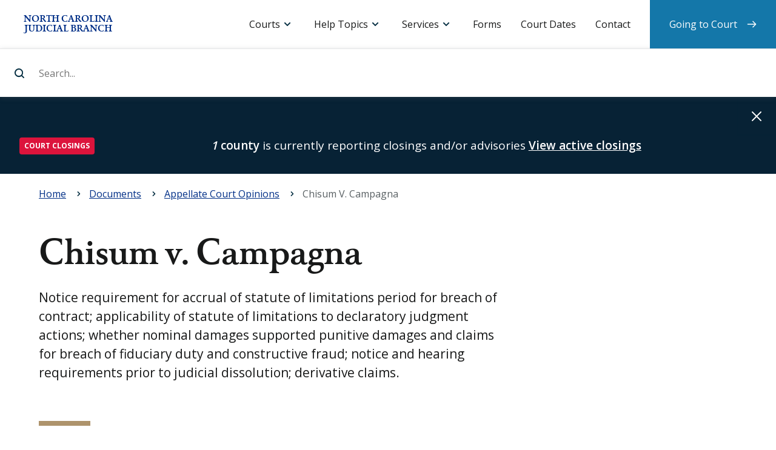

--- FILE ---
content_type: text/html; charset=UTF-8
request_url: https://www.nccourts.gov/documents/appellate-court-opinions/chisum-v-campagna
body_size: 7408
content:
<!DOCTYPE html>
<html lang="en" dir="ltr" prefix="content: http://purl.org/rss/1.0/modules/content/  dc: http://purl.org/dc/terms/  foaf: http://xmlns.com/foaf/0.1/  og: http://ogp.me/ns#  rdfs: http://www.w3.org/2000/01/rdf-schema#  schema: http://schema.org/  sioc: http://rdfs.org/sioc/ns#  sioct: http://rdfs.org/sioc/types#  skos: http://www.w3.org/2004/02/skos/core#  xsd: http://www.w3.org/2001/XMLSchema# ">
    <head>
        <meta charset="utf-8" />
<meta name="description" content="Notice requirement for accrual of statute of limitations period for breach of contract; applicability of statute of limitations to declaratory judgment actions; whether nominal damages supported punitive damages and claims for breach of fiduciary duty and constructive fraud; notice and hearing requirements prior to judicial dissolution; derivative claims." />
<link rel="canonical" href="https://www.nccourts.gov/documents/appellate-court-opinions/chisum-v-campagna" />
<meta name="Generator" content="Drupal 9 (https://www.drupal.org)" />
<meta name="MobileOptimized" content="width" />
<meta name="HandheldFriendly" content="true" />
<meta name="viewport" content="width=device-width, initial-scale=1.0" />
<link rel="icon" href="/themes/contrib/nccourts-theme/favicon.ico" type="image/vnd.microsoft.icon" />
<script src="/assets/s3fs-public/google_tag/primary/google_tag.script.js?VersionId=sWv9ph9JMEXu0sQSITu7zIKt7wTJbCTq?t91mzq" defer></script>

        <title>Chisum v. Campagna | North Carolina Judicial Branch</title>
        <link rel="stylesheet" media="all" href="/core/themes/stable/css/system/components/ajax-progress.module.css?t91mzq" />
<link rel="stylesheet" media="all" href="/core/themes/stable/css/system/components/align.module.css?t91mzq" />
<link rel="stylesheet" media="all" href="/core/themes/stable/css/system/components/autocomplete-loading.module.css?t91mzq" />
<link rel="stylesheet" media="all" href="/core/themes/stable/css/system/components/fieldgroup.module.css?t91mzq" />
<link rel="stylesheet" media="all" href="/core/themes/stable/css/system/components/container-inline.module.css?t91mzq" />
<link rel="stylesheet" media="all" href="/core/themes/stable/css/system/components/clearfix.module.css?t91mzq" />
<link rel="stylesheet" media="all" href="/core/themes/stable/css/system/components/details.module.css?t91mzq" />
<link rel="stylesheet" media="all" href="/core/themes/stable/css/system/components/hidden.module.css?t91mzq" />
<link rel="stylesheet" media="all" href="/core/themes/stable/css/system/components/item-list.module.css?t91mzq" />
<link rel="stylesheet" media="all" href="/core/themes/stable/css/system/components/js.module.css?t91mzq" />
<link rel="stylesheet" media="all" href="/core/themes/stable/css/system/components/nowrap.module.css?t91mzq" />
<link rel="stylesheet" media="all" href="/core/themes/stable/css/system/components/position-container.module.css?t91mzq" />
<link rel="stylesheet" media="all" href="/core/themes/stable/css/system/components/progress.module.css?t91mzq" />
<link rel="stylesheet" media="all" href="/core/themes/stable/css/system/components/reset-appearance.module.css?t91mzq" />
<link rel="stylesheet" media="all" href="/core/themes/stable/css/system/components/resize.module.css?t91mzq" />
<link rel="stylesheet" media="all" href="/core/themes/stable/css/system/components/sticky-header.module.css?t91mzq" />
<link rel="stylesheet" media="all" href="/core/themes/stable/css/system/components/system-status-counter.css?t91mzq" />
<link rel="stylesheet" media="all" href="/core/themes/stable/css/system/components/system-status-report-counters.css?t91mzq" />
<link rel="stylesheet" media="all" href="/core/themes/stable/css/system/components/system-status-report-general-info.css?t91mzq" />
<link rel="stylesheet" media="all" href="/core/themes/stable/css/system/components/tabledrag.module.css?t91mzq" />
<link rel="stylesheet" media="all" href="/core/themes/stable/css/system/components/tablesort.module.css?t91mzq" />
<link rel="stylesheet" media="all" href="/core/themes/stable/css/system/components/tree-child.module.css?t91mzq" />
<link rel="stylesheet" media="screen" href="/themes/contrib/nccourts-theme/assets/dist/css/theme_style.css?t91mzq" />
<link rel="stylesheet" media="print" href="/themes/contrib/nccourts-theme/assets/dist/css/print.css?t91mzq" />

        <script src="/core/assets/vendor/modernizr/modernizr.min.js?v=3.11.7"></script>
<script src="/core/misc/modernizr-additional-tests.js?v=3.11.7"></script>

    </head>
    <body>
                <a class="shortcut--main" href="#content-container">Skip to main content</a>
        <noscript><iframe src="https://www.googletagmanager.com/ns.html?id=GTM-K24HTP2" height="0" width="0" style="display:none;visibility:hidden"></iframe></noscript>
          <div class="dialog-off-canvas-main-canvas" data-off-canvas-main-canvas>
    








  <header id="header-container" class="header-container" role="banner">
              <div id="block-sitebranding" class="actions block block-system block-system-branding-block">
    
  <h1 class="logo logo--header">
    <a href="/"
       title="Home"
       rel="home">
      <span>North Carolina Judicial Branch</span>
    </a>
  </h1>
    
  <button id="toggle--search"
          class="toggle toggle--search"
          aria-controls="panel--search"
          aria-expanded="false">Search
  </button>
  <button id="toggle--menu"
          class="toggle toggle--menu"
          aria-controls="panel--menu"
          aria-expanded="false">Menu
  </button>
</div><div  id="panel--search" class="panel panel--search" data-panel-search="">
  <form class="form--search" action="/search-results">
    <label for="site-search">Search...</label>
    <input data-search-input
           id="site-search"
           type="search"
           name="search_api_fulltext"
           placeholder="Search..."
           autocomplete="off">
    <input type="submit" id="header-search-bar-submit-btn" value="Search...">
  </form>
  <div data-search-suggestions-panel
       id="panel--suggestions"
       class="panel panel--suggestions">
          <div data-quick-links
           id="links--search-quick"
           class="links links--search-quick links--active">
        <div class="links__title">Quick links</div>
        <ul class="links__list">
          
                          <li class="links__item">
                <a href="https://www.nccourts.gov/locations">
                  Find a courthouse
                </a>
              </li>
            
          
                          <li class="links__item">
                <a href="https://www.nccourts.gov/court-dates">
                  Find my court date
                </a>
              </li>
            
          
                          <li class="links__item">
                <a href="https://www.nccourts.gov/portal">
                  Search court records
                </a>
              </li>
            
          
                          <li class="links__item">
                <a href="https://www.nccourts.gov/help-topics/jury-service/jury-service">
                  Prepare for jury service
                </a>
              </li>
            
          
                          <li class="links__item">
                <a href="https://www.nccourts.gov/documents/forms">
                  Find a form
                </a>
              </li>
            
                  </ul>
      </div>
    
    <div data-suggested-searches
         id="links--search-suggest"
         class="links links--search-suggest">
      <div class="links__title">Suggested searches</div>
      <ul class="links__list">
      </ul>
    </div>

    <div data-top-searches
         id="links--search-top"
         class="links links--search-top">
      <div class="links__title">Top results</div>
      <ul class="links__list">
      </ul>
    </div>

    <div data-all-results
         id="links--search-all"
         class="links links--search-all">
      <ul class="links__list">
        <li class="links__item"><a href="/search-results?search_api_fulltext=">View all search results</a>
        </li>
      </ul>
    </div>

  </div>
</div>
<div id="panel--menu" class="panel panel--menu">
    <nav id="menu--primary"  class="menu menu--primary">
        <h2 class="menu__title">Menu</h2>
                      <ul class='menu__list'>
                      <li class="menu__item menu__item--dropdown menu__item--expanded">
                  <a href="">Courts</a>
        
                  <div class="menu__dropdown">
            
                                                                            <div class="menu__subtitle">North Carolina Courts</div>
                                                                                          <ul>
                                                  <a href="/courts">
                                                      Overview of the Courts
                                  </a>
                                                                        <a href="/locations">
                                                      Court Hours and Locations
                                  </a>
                                                                        <a href="/courts/supreme-court">
                                                        <strong>
                                    Supreme Court
                                      </strong>
                                  </a>
                                                                        <a href="/courts/court-of-appeals">
                                                        <strong>
                                    Court of Appeals
                                      </strong>
                                  </a>
                                                                        <a href="/courts/superior-court">
                                                        <strong>
                                    Superior Court
                                      </strong>
                                  </a>
                                                                        <a href="/courts/district-court">
                                                        <strong>
                                    District Court
                                      </strong>
                                  </a>
                                                                        <a href="/courts/business-court">
                                                        <strong>
                                    Business Court
                                      </strong>
                                  </a>
                                                                        <a href="/courts/recovery-courts">
                                                        <strong>
                                    Recovery Courts
                                      </strong>
                                  </a>
                                                                          </ul>
                  <div class="menu__divider"></div>
                                                                    <div class="menu__subtitle">Related links</div>
                                                                                          <ul>
                                                  <a href="/documents/appellate-court-opinions">
                                                      Appellate Court Opinions
                                  </a>
                                                                        <a href="/documents/business-court-opinions">
                                                      Business Court Opinions
                                  </a>
                                                                        <a href="/closings">
                                                      Closings
                                  </a>
                                                                        <a href="/holiday-schedule">
                                                      Holiday Schedule
                                  </a>
                                                                        <a href="/commissions">
                                                      Commissions
                                  </a>
                                                                        <a href="/programs">
                                                      Programs
                                  </a>
                                                                        <a href="/about/about-judicial-branch/careers">
                                                      Careers
                                  </a>
                          
                          </ul>
                      </div>
        
      </li>
                      <li class="menu__item menu__item--dropdown menu__item--expanded">
                  <a href="">Help Topics</a>
        
                  <div class="menu__dropdown">
            
                                                                            <div class="menu__subtitle">Categories</div>
                                                                                          <ul>
                                                  <a href="/help-topics/court-records">
                                                      Court Records
                                  </a>
                                                                        <a href="/help-topics/criminal-law">
                                                      Criminal Law
                                  </a>
                                                                        <a href="/help-topics/disability-and-language-access">
                                                      Disability and Language Access
                                  </a>
                                                                        <a href="/help-topics/divorce-and-marriage">
                                                      Divorce and Marriage
                                  </a>
                                                                        <a href="/help-topics/domestic-violence">
                                                      Domestic Violence
                                  </a>
                                                                        <a href="/help-topics/family-and-children">
                                                      Family and Children
                                  </a>
                                                                        <a href="/help-topics/fees-and-payments">
                                                      Fees and Payments
                                  </a>
                                                                        <a href="/help-topics/find-an-attorney">
                                                      Find an Attorney
                                  </a>
                                                                        <a href="/help-topics/guardianship">
                                                      Guardianship
                                  </a>
                                                                        <a href="/help-topics/housing">
                                                      Housing
                                  </a>
                                                                        <a href="/help-topics/jury-service">
                                                      Jury Service
                                  </a>
                                                                        <a href="/help-topics/lawsuits-and-small-claims">
                                                      Lawsuits and Small Claims
                                  </a>
                                                                        <a href="/help-topics/traffic-and-vehicles">
                                                      Traffic and Vehicles
                                  </a>
                                                                        <a href="/help-topics/wills-and-estates">
                                                      Wills and Estates
                                  </a>
                                                                          </ul>
                  <div class="menu__divider"></div>
                                                                                                                            <ul>
                                                  <a href="/help-topics">
                                                      See All Help Topics
                                  </a>
                          
                          </ul>
                      </div>
        
      </li>
                      <li class="menu__item menu__item--dropdown menu__item--expanded menu__item--#">
                  <a href="">Services</a>
        
                  <div class="menu__dropdown">
            
                                                                            <div class="menu__subtitle">Resources</div>
                                                                                          <ul>
                                                  <a href="https://portal-nc.tylertech.cloud/Portal/">
                                                      Portal (Records/Payments)
                                  </a>
                                                                        <a href="https://efilenc.tylertech.cloud/OfsEfsp/ui/landing">
                                                      File &amp; Serve
                                  </a>
                                                                        <a href="https://northcarolina.tylertech.cloud/SRL/SRL">
                                                      Guide &amp; File
                                  </a>
                                                                        <a href="https://www.ncappellatecourts.org/">
                                                      Appellate Court Filing
                                  </a>
                                                                        <a href="https://ncbc.nccourts.org/filer/">
                                                      Business Court Submissions
                                  </a>
                                                                          </ul>
                  <div class="menu__divider"></div>
                                                                    <div class="menu__subtitle">Requests</div>
                                                                                          <ul>
                                                  <a href="/help-topics/court-records/criminal-background-check">
                                                      Criminal Background Check
                                  </a>
                                                                        <a href="/programs/disability-access">
                                                      Disability Accommodation
                                  </a>
                                                                        <a href="/services/request-a-public-record">
                                                      Public Record
                                  </a>
                                                                        <a href="/services/remote-public-access-program">
                                                      Remote Public Access
                                  </a>
                                                                        <a href="/programs/office-of-language-access-services/do-you-need-a-court-interpreter">
                                                      Spoken Language Interpreter
                                  </a>
                                                                          </ul>
                  <div class="menu__divider"></div>
                                                                                                                            <ul>
                                                  <a href="/services">
                                                      See All Services
                                  </a>
                          
                          </ul>
                      </div>
        
      </li>
                      <li class="menu__item">
                  <a href="/documents/forms">Forms</a>
        
        
      </li>
                      <li class="menu__item">
                  <a href="/court-dates">Court Dates</a>
        
        
      </li>
                      <li class="menu__item">
                  <a href="/contact">Contact</a>
        
        
      </li>
                      <li class="menu__item menu__item--last-child">
                  <a href="/going-to-court">Going to Court</a>
        
        
      </li>
      </ul>

            </nav>
</div>


      </header>

<main id="content-container"
      class="content-container"
      role="main"
      tabindex="-1">

        <div>
    
<div id="block-alerts" class="alert alert--global hidden" hidden="hidden" role="alert" aria-live="assertive">

  <div class="wrapper">
    
   
  </div>

  <button class="alert__dismiss">Dismiss alert</button>

</div>
 <div id="block-alerts-alert-template" class="hidden visually-hidden" hidden>
          
            
      <div class="alert__item"> 
                        <div class="alert__category">
          <span class="badge badge-pill">Alert Cagertory Placeholder</span>
        </div>
        <div class="alert__message">
          <span class="message"></span>
          <a class="alert__link" href="#url-placeholder">Link Text Placeholder</a>
        </div>
      </div>
        </div>
  </div>

      <div>
    <div id="block-breadcrumbs">
  
    
          <nav class="breadcrumb" role="navigation" aria-labelledby="system-breadcrumb">
        <h2 id="system-breadcrumb" class="visually-hidden">Navigation</h2>
        <div class="breadcrumbs">
            <div class="wrapper">
                <ol itemscope="" itemtype="http://schema.org/BreadcrumbList">
                                            <li 
                                                        itemprop="itemListElement"
                            itemscope=""
                            itemtype="http://schema.org/ListItem">
                            <span itemscope="" itemtype="http://schema.org/Thing" itemprop="item">
                                                                    <a href="/"><span itemprop="name" title="Go back to: Home">Home</span></a>
                                       
                            </span>
                            <meta itemprop="position" content="1" loop-length="4">
                        </li>
                                            <li 
                                                        itemprop="itemListElement"
                            itemscope=""
                            itemtype="http://schema.org/ListItem">
                            <span itemscope="" itemtype="http://schema.org/Thing" itemprop="item">
                                                                    <a href="/documents"><span itemprop="name" title="Go back to: Documents">Documents</span></a>
                                       
                            </span>
                            <meta itemprop="position" content="2" loop-length="4">
                        </li>
                                            <li 
                            class="parent"                            itemprop="itemListElement"
                            itemscope=""
                            itemtype="http://schema.org/ListItem">
                            <span itemscope="" itemtype="http://schema.org/Thing" itemprop="item">
                                                                    <a href="/documents/appellate-court-opinions"><span itemprop="name" title="Go back to: Appellate Court Opinions">Appellate Court Opinions</span></a>
                                       
                            </span>
                            <meta itemprop="position" content="3" loop-length="4">
                        </li>
                                            <li 
                                                        itemprop="itemListElement"
                            itemscope=""
                            itemtype="http://schema.org/ListItem">
                            <span itemscope="" itemtype="http://schema.org/Thing" itemprop="item">
                                                                    <span itemprop="name" title="Currently viewing: Chisum V. Campagna"> Chisum V. Campagna</span>
                                   
                            </span>
                            <meta itemprop="position" content="4" loop-length="4">
                        </li>
                                    </ol>
            </div>
        </div>
    </nav>

  </div>

  </div>

  
  <article itemscope="" itemtype="http://schema.org/WebPage">

                <header class="title title--primary">
    <div class="wrapper">

      
      
      
        <div itemprop="publisher" itemscope="" itemtype="https://schema.org/Organization">
    <div itemprop="logo" itemscope="" itemtype="https://schema.org/ImageObject">
                  <meta itemprop="url" content="https://www.nccourts.gov/themes/contrib/nccourts-theme/assets/dist/img/l_publisher.png">
      <meta itemprop="width" content="600">
      <meta itemprop="height" content="60">
    </div>
    <meta itemprop="name" content="North Carolina Judicial Branch">
  </div>

        <div itemprop="author"
       itemscope
       itemtype="https://schema.org/Person"
       hidden="hidden">By <span itemprop="name">North Carolina Judicial Branch</span>
  </div>

      
            <h1 class="title__label" itemprop="headline">
        Chisum v. Campagna       </h1>
      
      
              <div class="title__description" itemprop="description">
          Notice requirement for accrual of statute of limitations period for breach of contract; applicability of statute of limitations to declaratory judgment actions; whether nominal damages supported punitive damages and claims for breach of fiduciary duty and constructive fraud; notice and hearing requirements prior to judicial dissolution; derivative claims.        </div>
      
    </div>
  </header>


    
    <div class="zones" data-columns="3">

            <div class="wrapper">
        
        
        
        
        <div class="zone" itemprop="mainContentOfPage">
                                        
  
  

<div  role="article" about="/documents/appellate-court-opinions/chisum-v-campagna">

  <section class="band">
    
    <h2 class="band__title" id="section-files" tabindex="-1">Files</h2>
    
    <div class="band__parts">
      <div class="band__part">

        
          <div class="list list--files">
            <div class="list__items">

              
                                              

  

<article  class="list__item file" itemscope="" itemtype="http://schema.org/DigitalDocument">
  <h1  class="list__title" itemprop="headline">
    <a  itemprop="url" href="https://appellate.nccourts.org/opinions/?c=1&amp;pdf=40122" target="_blank" class="pdf_link">
      406A19
    </a>
  </h1>
  <div class="meta">
    <span itemprop="fileFormat">PDF</span></div>
</article>
              
            </div>
          </div>

        
      </div>
    </div>

    
      <footer class="band__footnote">
        <small>
          These files may not be suitable for users of assistive technology. If you are having trouble accessing
        these files, you may <a href="/contact-technical-support?what_is_the_issue_about=Request+accessible+file">request an accessible format.</a>
        </small>
      </footer>

    
  </section>

      <section class="band">
      <h2 class="band__title" id="section-summary" tabindex="-1">Summary</h2>
      <div class="band__parts">
        <div class="band__part">
          
  <p>Notice requirement for accrual of statute of limitations period for breach of contract; applicability of statute of limitations to declaratory judgment actions; whether nominal damages supported punitive damages and claims for breach of fiduciary duty and constructive fraud; notice and hearing requirements prior to judicial dissolution; derivative claims.</p>


        </div>
      </div>
    </section>
  
  </div>


                  </div>

                                                      <aside class="zone">
                                                        
      <div id="block-documentcasenumber" class="sideblock">
    <div class="sideblock__content">
      
              <div class="meta">Case Number</div>
            
              <ul class="tags">
  <li class="tag">
    406A19
  </li>
</ul>

          </div>
  </div>


      <div id="block-documentfiledon" class="sideblock">
    <div class="sideblock__content">
      
              <div class="meta">Filed</div>
            
              <ul class="tags">
  <li class="tag">
    <time class="meta--primary" datetime="2021-03-12T00:00:00-05:00">
      March 12, 2021
    </time>
  </li>
</ul>

          </div>
  </div>


      <div id="block-appellatecourtopinionauthor" class="sideblock">
    <div class="sideblock__content">
      
              <div class="meta">Author</div>
            
              <ul class="tags">
  <li class="tag">
    Justice Sam Ervin IV
  </li>
</ul>

          </div>
  </div>


      <div id="block-documentopiniontype" class="sideblock">
    <div class="sideblock__content">
      
              <div class="meta">Type</div>
            
              <ul class="tags">
  <li class="tag">
      Published
  </li>
</ul>

          </div>
  </div>


      <div id="block-documenttagged-appellate-opinion" class="sideblock">
    <div class="sideblock__content">
      
              <div class="meta">Tagged</div>
            
              <ul class="tags">
                                  <li class="tag">
      <a href="/documents/appellate-court-opinions?field_opinion_court_type_target_id=1"
         title="Browse statewide forms about Supreme Court">
        Supreme Court
      </a>
    </li>
                                  <li class="tag">
      <a href="/documents/appellate-court-opinions?field_opinion_type_target_id=1"
         title="Browse statewide forms about Published">
        Published
      </a>
    </li>
                                  <li class="tag">
      <a href="/documents/appellate-court-opinions?field_pdf_link_is_grouped_value=1"
         title="Browse statewide forms about Individual PDFs">
        Individual PDFs
      </a>
    </li>
  </ul>

          </div>
  </div>



                              </aside>
                              
                                              <aside class="zone">
                                                        

<div id="block-socialnetworks-3" class="sideblock">
    
            <h3 class="sideblock__title">Share this page</h3>
        
    <div class="sideblock__content">
                    
<div class="links">
    <ul class="links__list">
                                <li class="links__item links__item--facebook">
                <a href="http://www.facebook.com/share.php?u=https%3A%2F%2Fwww.nccourts.gov%2Fdocuments%2Fappellate-court-opinions%2Fchisum-v-campagna&amp;title=Chisum%20v.%20Campagna" target="_blank" title="Share this on Facebook">Facebook</a>
            </li>
                                <li class="links__item links__item--twitter">
                <a href="http://twitter.com/intent/tweet?status=Chisum%20v.%20Campagna+https%3A%2F%2Fwww.nccourts.gov%2Fdocuments%2Fappellate-court-opinions%2Fchisum-v-campagna" target="_blank" title="Share this on Twitter">Twitter</a>
            </li>
                                <li class="links__item links__item--linkedin">
                <a href="http://www.linkedin.com/shareArticle?mini=true&amp;url=https%3A%2F%2Fwww.nccourts.gov%2Fdocuments%2Fappellate-court-opinions%2Fchisum-v-campagna&amp;title=Chisum%20v.%20Campagna" target="_blank" title="Share this on LinkedIn">LinkedIn</a>
            </li>
                                <li class="links__item links__item--email">
                <a href="/cdn-cgi/l/email-protection#[base64]" target="_blank" title="Share this via email">Email</a>
            </li>
            </ul>
</div>

            </div>
</div>


                              </aside>
                              
        
              </div>
      
    </div>

  </article>

      
  
</main>

  <footer id="footer-container"
          class="footer-container"
          role="contentinfo">
    <div class="wrapper">

  <div class="logo logo--footer">
    <a href="https://www.nccourts.gov/"
       title="Back to home page">
      <div class="sr-only">
        <strong>North Carolina Judicial Branch</strong>
      </div>
    </a>
  </div>

  <div class="tagline">
    Justice for all
  </div>

  <div class="primary">

                      <div role="tablist" aria-multiselectable="true" class="panel-group panel-group--additional">
    <div class="panel">
                        <div id="block-additionalinformation-menu" class="panel__heading" role="tab">
            
            <h4 class="panel__title">
                <a role="button"
                   data-toggle="collapse"
                   href="#block-additionalinformation-menu"
                   aria-expanded="true"
                   aria-controls="panel__content-additional">
                    Additional Information
                </a>
            </h4>
            
        </div>

        <div id="panel__content-additional" class="panel__content" role="tabpanel" aria-hidden="false">
                        <div class="links">
                                    
                        <ul region="footer_primary" class="links__list">
                                            <li class="links__item">
                    <a href="/news" data-drupal-link-system-path="news">News</a>
                                    </li>
                                            <li class="links__item">
                    <a href="/programs" data-drupal-link-system-path="node/1416">Programs</a>
                                    </li>
                                            <li class="links__item">
                    <a href="/commissions" data-drupal-link-system-path="node/1414">Commissions</a>
                                    </li>
                                            <li class="links__item">
                    <a href="/documents" data-drupal-link-system-path="node/41718">Documents</a>
                                    </li>
                                            <li class="links__item">
                    <a href="/about" data-drupal-link-system-path="node/1415">About</a>
                                    </li>
                                            <li class="links__item">
                    <a href="/about/about-judicial-branch/careers" data-drupal-link-system-path="node/1110">Careers</a>
                                    </li>
                                            <li class="links__item">
                    <a href="/judicial-directory" data-drupal-link-system-path="judicial-directory">Judicial Directory</a>
                                    </li>
                                            <li class="links__item">
                    <a href="/about/data-and-statistics" data-drupal-link-system-path="node/1461">Data and Statistics</a>
                                    </li>
                    </ul>
    

                            </div>
        </div>
    </div>
</div><div role="tablist" aria-multiselectable="true" class="panel-group panel-group--community">
    <div class="panel">
                        <div id="block-communitysupport-menu" class="panel__heading" role="tab">
            
            <h4 class="panel__title">
                <a role="button"
                   data-toggle="collapse"
                   href="#block-communitysupport-menu"
                   aria-expanded="true"
                   aria-controls="panel__content-community">
                    Community Support
                </a>
            </h4>
            
        </div>

        <div id="panel__content-community" class="panel__content" role="tabpanel" aria-hidden="false">
                        <div class="links">
                                    
                        <ul region="footer_primary" class="links__list">
                                            <li class="links__item">
                    <a href="/general-public" data-drupal-link-system-path="node/1419">General Public</a>
                                    </li>
                                            <li class="links__item">
                    <a href="/legal-community" data-drupal-link-system-path="node/1420">Legal Community</a>
                                    </li>
                                            <li class="links__item">
                    <a href="/judicial-community" data-drupal-link-system-path="node/24120">Judicial Community</a>
                                    </li>
                                            <li class="links__item">
                    <a href="/media" data-drupal-link-system-path="node/1422">Media</a>
                                    </li>
                    </ul>
    

                            </div>
        </div>
    </div>
</div><div role="tablist" aria-multiselectable="true" class="panel-group panel-group--help-support">
    <div class="panel">
                        <div id="block-helpandsupport-menu" class="panel__heading" role="tab">
            
            <h4 class="panel__title">
                <a role="button"
                   data-toggle="collapse"
                   href="#block-helpandsupport-menu"
                   aria-expanded="true"
                   aria-controls="panel__content-help-support">
                    Help and Support
                </a>
            </h4>
            
        </div>

        <div id="panel__content-help-support" class="panel__content" role="tabpanel" aria-hidden="false">
                        <div class="links">
                                    
                        <ul region="footer_primary" class="links__list">
                                            <li class="links__item">
                    <a href="/locations" data-drupal-link-system-path="locations">Hours and Locations</a>
                                    </li>
                                            <li class="links__item">
                    <a href="/services" data-drupal-link-system-path="node/1305">Online Services</a>
                                    </li>
                                            <li class="links__item">
                    <a href="/help-topics" data-drupal-link-system-path="help-topics">Help Topics</a>
                                    </li>
                                            <li class="links__item">
                    <a href="/contact" data-drupal-link-system-path="node/24115">Contact</a>
                                    </li>
                    </ul>
    

                            </div>
        </div>
    </div>
</div>

          
  </div>

  <div class="secondary">

                      <div role="tablist" aria-multiselectable="true" class="panel-group panel-group--legal">
    <div class="panel">
        <div id="block-siteinformation-menu" class="panel__heading" role="tab">
            
            <h4 class="panel__title">
                <a role="button"
                   data-toggle="collapse"
                   href="#block-siteinformation-menu"
                   aria-expanded="true"
                   aria-controls="panel__content-legal">
                    Site Information
                </a>
            </h4>
            
        </div>

        <div id="panel__content-legal" class="panel__content" role="tabpanel" aria-hidden="false">
                        <div class="links">
                                    
            <ul region="footer_secondary" class="links__list">
                      <li class="links__item">
                      <a href="/closings" data-drupal-link-system-path="node/24394">Closings</a>
                              </li>
                      <li class="links__item links__item--bullet">
                  </li>
                      <li class="links__item">
                      <a href="/help-topics" data-drupal-link-system-path="help-topics">Help</a>
                              </li>
                      <li class="links__item">
                      <a href="/legal-notices-disclaimers-and-terms-of-use#section-accessibility-information" data-drupal-link-system-path="node/819">Accessibility</a>
                              </li>
                      <li class="links__item">
                      <a href="/legal-notices-disclaimers-and-terms-of-use" data-drupal-link-system-path="node/819">Legal Notices, Disclaimers and Terms of Use</a>
                              </li>
                      <li class="links__item links__item--bullet">
                  </li>
                      <li class="links__item">
                      <a href="/sitemap" data-drupal-link-system-path="sitemap">Sitemap</a>
                              </li>
          </ul>
  

                            </div>
        </div>
    </div>
</div><div id="block-connectwithus-2" class="block--footer-social">
  
    
      <div class="links links--connect links--connect-simple">
  <h4 class="links__title">Connect with us</h4>
  <ul class="links__list">
            <li class="links__item links__item--facebook">
        <a href="https://www.facebook.com/NCcourts" target="_blank"><span>Facebook</span></a>
      </li>
                <li class="links__item links__item--linkedin">
        <a href="https://www.linkedin.com/company/north-carolina-administrative-office-of-the-courts" target="_blank"><span>Linkedin</span></a>
      </li>
                <li class="links__item links__item--twitter">
        <a href="https://x.com/NCCourts" target="_blank"><span>Twitter</span></a>
      </li>
                <li class="links__item links__item--youtube">
        <a href="https://www.youtube.com/@NorthCarolinaCourts" target="_blank"><span>Youtube</span></a>
      </li>
                <li class="links__item links__item--instagram">
        <a href="https://www.nccourts.gov/learn/all-things-judicial-podcast" target="_blank"><span>Podcast</span></a>
      </li>
        </ul>
</div>
  </div>


          
  </div>

            <div class="language">
            <div id="block-languages" class="block--footer-languages links links--languages">
  
    
      
            <ul region="footer_language" class="links__list">
                      <li class="links__item">
                      <a href="/languages" data-drupal-link-system-path="node/40456">Languages:</a>
                              </li>
                      <li class="links__item">
                      <a href="/languages/informacion-en-espanol" data-drupal-link-system-path="node/24122">Español</a>
                              </li>
                      <li class="links__item">
                      <a href="/languages/informations-en-francais" data-drupal-link-system-path="node/40455">Français</a>
                              </li>
                      <li class="links__item">
                      <a href="/languages/informaciya-na-russkom-yazyke" data-drupal-link-system-path="node/40447">Pусский</a>
                              </li>
                      <li class="links__item">
                      <a href="/languages/thong-tin-bang-tieng-viet" data-drupal-link-system-path="node/24571">Tiếng Việt</a>
                              </li>
                      <li class="links__item">
                      <a href="/languages/jiantizhongwenxinxi" data-drupal-link-system-path="node/40291">简体中文信息</a>
                              </li>
                      <li class="links__item">
                      <a href="/languages/zhongguochuantongxinxi" data-drupal-link-system-path="node/40720">中國傳統信息</a>
                              </li>
                      <li class="links__item">
                      <a href="/languages/almlwmat-ballght-alrbyt" data-drupal-link-system-path="node/40317">عربى</a>
                              </li>
          </ul>
  

  </div>


      </div>
      

</div>
  </footer>

  </div>

        
        <a id="shortcut--header"
           class="shortcut--header"
           href="#header-container">
          Back to top
        </a>
        <script data-cfasync="false" src="/cdn-cgi/scripts/5c5dd728/cloudflare-static/email-decode.min.js"></script><script type="application/json" data-drupal-selector="drupal-settings-json">{"path":{"baseUrl":"\/","scriptPath":null,"pathPrefix":"","currentPath":"node\/47371","currentPathIsAdmin":false,"isFront":false,"currentLanguage":"en"},"pluralDelimiter":"\u0003","suppressDeprecationErrors":true,"timezone_default":"America\/New_York","timezone_default_offset":"-05:00","elasticsearch_connector":{"index_name":"elasticsearch_index_prodaurora_elasticsearch_main","url":"https:\/\/proxy.nccourts.gov"},"nc_courts_alerts":{"cookie_key":"nc_courts_alerts_dimissed_alerts","alerts_backup":{"updateDate":"2026-01-18T01:15:02-0500","newsalerts":[{"id":"closings-54c58742a7f3a83287b2f7c51dbfafb4","category":"Court closings","title":"closings alert","level":"danger","description":"\u003Cstrong\u003E\u003Cem class=\u0022placeholder\u0022\u003E1\u003C\/em\u003E county\u003C\/strong\u003E is currently reporting closings and\/or advisories","startdate":1768712400,"enddate":1768798799,"publishdate":1768716902,"link":{"url":"\/closings","text":"View active closings"},"md5":"af340ee65546328661606d97a7d3db6f"}]},"alerts_endpoint":"\/nc_courts_alerts.json"},"views":{"local_rules_and_forms":"\/rest-export\/documents-taxonomies\/counties?_format=json"},"user":{"uid":0,"permissionsHash":"0e0fa9922dd08c6b776b640fd88dd212f86517c5ae7eacf4098d089c9d4cf224"}}</script>
<script src="/assets/s3fs-public/js/js_bHjvogHd99DSyqfd0KeSS6jKvHiODvEcBY14gxH7aoY.js?VersionId=QmMZrF6fUUm5SNpzPCmX3mmPvu1_41TP"></script>
<script src="/themes/contrib/nccourts-theme/assets/dist/js/components/collapse.js?t91mzq"></script>
<script src="/themes/contrib/nccourts-theme/assets/dist/js/components/card-swipe.js?t91mzq"></script>
<script src="/assets/s3fs-public/js/js_j4ciofBSyJz1LkGisLGj5MAd6_hYtgZhDbl_a6kqh0g.js?VersionId=pYrk7EL25kE7FXSb2Gbk8BOEHu2IEbyd"></script>
<script src="/themes/contrib/nccourts-theme/assets/dist/js/components/search-results.js?t91mzq"></script>
<script src="/themes/contrib/nccourts-theme/assets/dist/js/components/search-did-you-mean.js?t91mzq"></script>
<script src="/assets/s3fs-public/js/js_6BbGSxXpWOrxI3jS1wiY1MZauB0Z9hy0YLcHXOPCjPw.js?VersionId=kVUQvaWEb_JQ2fGYEeuvT9NGPuPbbGua"></script>

    </body>
</html>


--- FILE ---
content_type: image/svg+xml
request_url: https://www.nccourts.gov/themes/contrib/nccourts-theme/assets/dist/img/icons/i_close_white.svg
body_size: 15
content:
<svg xmlns="http://www.w3.org/2000/svg" width="24" height="24" viewBox="0 0 24 24">
  <path fill="#fff" d="M19.7 4.3c-.4-.4-1-.4-1.4 0L12 10.6 5.7 4.3c-.4-.4-1-.4-1.4 0s-.4 1 0 1.4l6.3 6.3-6.3 6.3c-.4.4-.4 1 0 1.4.2.2.4.3.7.3s.5-.1.7-.3l6.3-6.3 6.3 6.3c.2.2.5.3.7.3s.5-.1.7-.3c.4-.4.4-1 0-1.4L13.4 12l6.3-6.3c.4-.4.4-1 0-1.4z"/>
</svg>


--- FILE ---
content_type: image/svg+xml
request_url: https://www.nccourts.gov/themes/contrib/nccourts-theme/assets/dist/img/icons/i_external_white.svg
body_size: 43
content:
<svg xmlns="http://www.w3.org/2000/svg" width="16" height="16" viewBox="0 0 16 16">
  <g fill="#fff" class="nc-icon-wrapper">
    <path d="M16 0h-6l2.293 2.293-5 5 1.414 1.414 5-5L16 6z" data-color="color-2"/>
    <path d="M15 16H1a1 1 0 0 1-1-1V1a1 1 0 0 1 1-1h7v2H2v12h12V8h2v7a1 1 0 0 1-1 1z"/>
  </g>
</svg>


--- FILE ---
content_type: image/svg+xml
request_url: https://www.nccourts.gov/themes/contrib/nccourts-theme/assets/dist/img/icons/i_logo-microphone-simple.svg
body_size: 200
content:
<svg xmlns="http://www.w3.org/2000/svg" viewBox="0 0 24 24" width="24" height="24"><title>microphone 2</title><g class="nc-icon-wrapper" stroke-linecap="square" stroke-linejoin="miter" stroke-width="2" fill="#ffffff" stroke="#ffffff"><line data-color="color-2" fill="none" stroke-miterlimit="10" x1="7" y1="8" x2="9" y2="8"/> <line data-color="color-2" fill="none" stroke-miterlimit="10" x1="15" y1="8" x2="17" y2="8"/> <path data-color="color-2" fill="none" stroke-miterlimit="10" d="M12,15 L12,15c-2.761,0-5-2.239-5-5V6c0-2.761,2.239-5,5-5h0c2.761,0,5,2.239,5,5v4C17,12.761,14.761,15,12,15z"/> <path fill="none" stroke="#ffffff" stroke-miterlimit="10" d="M21,10c0,4.971-4.029,9-9,9 h0c-4.971,0-9-4.029-9-9"/> <line fill="none" stroke="#ffffff" stroke-miterlimit="10" x1="7" y1="23" x2="17" y2="23"/> <line fill="none" stroke="#ffffff" stroke-miterlimit="10" x1="12" y1="19" x2="12" y2="23"/></g></svg>

--- FILE ---
content_type: image/svg+xml
request_url: https://www.nccourts.gov/themes/contrib/nccourts-theme/assets/dist/img/icons/i_caret-down.svg
body_size: -110
content:
<svg xmlns="http://www.w3.org/2000/svg" width="24" height="24" viewBox="0 0 24 24">
  <path fill="#083144" d="M12 15a.997.997 0 0 1-.707-.293L6.586 10 8 8.586l4 4 4-4L17.414 10l-4.707 4.707A.997.997 0 0 1 12 15z"/>
</svg>


--- FILE ---
content_type: image/svg+xml
request_url: https://www.nccourts.gov/themes/contrib/nccourts-theme/assets/dist/img/icons/i_logo-youtube-simple.svg
body_size: 25
content:
<svg xmlns="http://www.w3.org/2000/svg" width="24" height="18" viewBox="0 0 24 18">
  <path fill="#FFF" d="M23.8,4.2 C23.8,4.2 23.6,2.5 22.8,1.8 C21.9,0.8 20.9,0.8 20.4,0.8 C17,0.6 12,0.6 12,0.6 C12,0.6 7,0.6 3.6,0.8 C3.1,0.9 2.1,0.9 1.2,1.8 C0.5,2.5 0.2,4.2 0.2,4.2 C0.2,4.2 0,6.1 0,8.1 L0,9.9 C0,11.8 0.2,13.8 0.2,13.8 C0.2,13.8 0.4,15.5 1.2,16.2 C2.1,17.2 3.3,17.1 3.8,17.2 C5.7,17.4 12,17.4 12,17.4 C12,17.4 17,17.4 20.4,17.1 C20.9,17 21.9,17 22.8,16.1 C23.5,15.4 23.8,13.7 23.8,13.7 C23.8,13.7 24,11.8 24,9.8 L24,8 C24,6.1 23.8,4.2 23.8,4.2 Z M9.5,12.1 L9.5,5.4 L16,8.8 L9.5,12.1 Z"/>
</svg>
